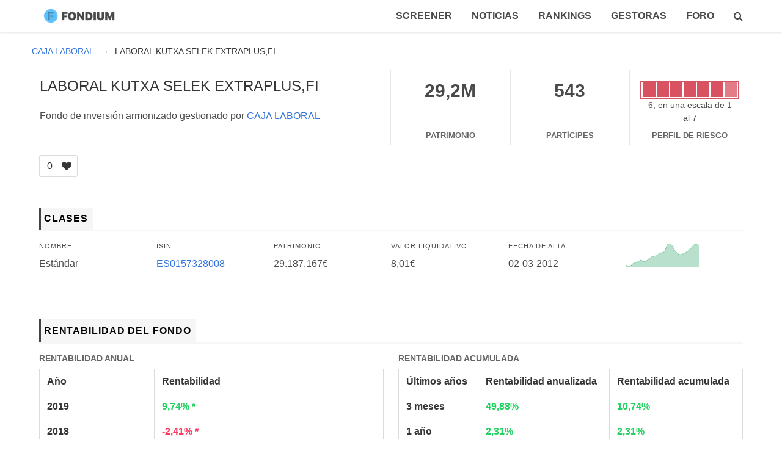

--- FILE ---
content_type: text/html; charset=utf-8
request_url: https://fondium.com/fondos/laboral-kutxa-selek-extraplusfi
body_size: 9231
content:
<!DOCTYPE html>
<html lang="es">
	<head>
		<meta charset="utf-8">
<link rel="canonical" href="https://fondium.com/fondos/laboral-kutxa-selek-extraplusfi" />
<title>LABORAL KUTXA SELEK EXTRAPLUS,FI - Fondium</title>
<link rel="alternate" type="application/rss+xml" title="Fondium" href="https://fondium.com/feed" />
<link rel="icon" type="image/png" sizes="192x192" href="https://fondium.com/android-icon-192x192.png">
<link rel="icon" type="image/png" sizes="32x32" href="https://fondium.com/favicon-32x32.png">
<link rel="icon" type="image/png" sizes="96x96" href="https://fondium.com/favicon-96x96.png">
<link rel="icon" type="image/png" sizes="16x16" href="https://fondium.com/favicon-16x16.png">
<link rel="apple-touch-icon" type="image/png" sizes="192x192" href="https://fondium.com/apple-touch-icon.png">
<link rel="apple-touch-icon" type="image/png" sizes="57x57" href="https://fondium.com/apple-icon-57x57.png">
<link rel="apple-touch-icon" type="image/png" sizes="60x60" href="https://fondium.com/apple-icon-60x60.png">
<link rel="apple-touch-icon" type="image/png" sizes="72x72" href="https://fondium.com/apple-icon-72x72.png">
<link rel="apple-touch-icon" type="image/png" sizes="76x76" href="https://fondium.com/apple-icon-76x76.png">
<link rel="apple-touch-icon" type="image/png" sizes="114x114" href="https://fondium.com/apple-icon-114x114.png">
<link rel="apple-touch-icon" type="image/png" sizes="120x120" href="https://fondium.com/apple-icon-120x120.png">
<link rel="apple-touch-icon" type="image/png" sizes="144x144" href="https://fondium.com/apple-icon-144x144.png">
<link rel="apple-touch-icon" type="image/png" sizes="152x152" href="https://fondium.com/apple-icon-152x152.png">
<link rel="apple-touch-icon" type="image/png" sizes="180x180" href="https://fondium.com/apple-icon-180x180.png">
<meta name="msapplication-TileColor" content="#ffffff">
<meta name="msapplication-TileImage" content="https://fondium.com/ms-icon-144x144.png">
<meta property="og:site_name" content="Fondium">
<meta property="og:title" content="LABORAL KUTXA SELEK EXTRAPLUS,FI">
<meta property="og:url" content="https://fondium.com/fondos/laboral-kutxa-selek-extraplusfi">
<meta name="twitter:title" content="LABORAL KUTXA SELEK EXTRAPLUS,FI">

		<meta name="viewport" content="width=device-width, initial-scale=1, user-scalable=no" />
		<!--[if lte IE 8]><script src="https://cdnjs.cloudflare.com/ajax/libs/html5shiv/3.7.3/html5shiv.min.js"></script><![endif]-->
		
						
		<link href="https://fondium.com/res/themes/fondium/css/style.min.css?mar22nn=2018" rel="stylesheet">
		<link rel="stylesheet" href="https://cdnjs.cloudflare.com/ajax/libs/font-awesome/4.7.0/css/font-awesome.min.css" />
		
				
		
		<script type="application/ld+json">{"@context":"http:\/\/schema.org","publisher":{"@type":"Organization","name":"Fondium","logo":{"@type":"ImageObject","url":"https:\/\/fondium.com\/res\/themes\/fondium\/amp\/fondium-logo.png","width":600,"height":60}}}</script>
<script>
(function(i,s,o,g,r,a,m){i['GoogleAnalyticsObject']=r;i[r]=i[r]||function(){
(i[r].q=i[r].q||[]).push(arguments)},i[r].l=1*new Date();a=s.createElement(o),
m=s.getElementsByTagName(o)[0];a.async=1;a.src=g;m.parentNode.insertBefore(a,m)
})(window,document,'script','//www.google-analytics.com/analytics.js','ga');

ga('create', 'UA-102385870-1', 'auto');
ga('send', 'pageview');
</script>

		
		<script type="text/javascript">
			var absolute_path = "https://fondium.com/";
		</script>
		
				
		<script defer="true" src="https://cdnjs.cloudflare.com/ajax/libs/jquery/3.2.1/jquery.min.js"></script>
		<script defer="true" src="https://cdnjs.cloudflare.com/ajax/libs/Chart.js/2.6.0/Chart.bundle.min.js"></script>
		<script defer="true" src="https://fondium.com/res/themes/fondium/js/app.min.js?v=5m18"></script>
			
	</head>
	
	
	<body class="header-fixed   no-home">
		
		
		<nav class="navbar has-shadow " id="top" role="navigation" aria-label="main navigation">
		    
		    <div class="container">
		    
				<div class="navbar-brand">
					<a class="navbar-item" href="https://fondium.com/" title="Fondium.com - Fondos de inversión">
						<img src="https://fondium.com/res/themes/fondium/images/fondium-logo-transparent-140x28.png" alt="Fondium" width="140" height="28">
					</a>
					
										
					<div class="nav-toggle-- navbar-burger" data-target="navMenu">
						<span></span>
						<span></span>
						<span></span>
					</div>
				</div>
				
				<div class="navbar-menu" id="navMenu">					<div class="navbar-end">
				        <a href="https://fondium.com/fondos" class="navbar-item is-tab" title="Screener de fondos de inversión">Screener</a>
				        <a href="https://fondium.com/blog" class="navbar-item is-tab" title="Blog de fondos de inversión">Noticias</a>
				        <a href="https://fondium.com/ranking" class="navbar-item is-tab" title="Rankings de fondos de inversión más rentables">Rankings</a>
				        
				        <a href="https://fondium.com/gestoras" class="navbar-item is-tab" title="Gestoras de fondos de inversión">Gestoras</a>
				        
				        				        
				        <a href="https://fondium.com/qaa" class="navbar-item is-tab" title="Fondos de inversión más rentables de todos los tiempos"><strong>Foro</strong></a>
						
				        <a href="https://fondium.com/buscador" class="navbar-item is-tab is-search" title="Buscador de fondos de inversión">
					        <i class="fa fa-search" aria-hidden="true"></i>
				        </a>
			        
					</div>
	
			    </div>
			
		    </div> 		    
		</nav>
		
		
				<main class="main">
			<nav class="breadcrumb has-arrow-separator is-small breadcrumb-with-container" aria-label="breadcrumbs">
	<div class="container container-breadcrumb">
					
<ul itemscope itemtype="http://schema.org/BreadcrumbList" class="">

		<li itemprop="itemListElement" itemscope itemtype="http://schema.org/ListItem" >
		<a itemprop="item" href="https://fondium.com/gestoras/caja-laboral-gestion-sgiic-sa" title="CAJA LABORAL GESTION, S.G.I.I.C., S.A." class="berry-cms-ga-event" data-event-category="Top Breadcrumb" data-event-action="Clic" data-event-label="CAJA LABORAL" data-event-value="">
			<span itemprop="name">CAJA LABORAL</span>
		</a>
			</li>
		<li itemprop="itemListElement" itemscope itemtype="http://schema.org/ListItem" class="is-active">
		<a itemprop="item" href="https://fondium.com/fondos/laboral-kutxa-selek-extraplusfi" title="LABORAL KUTXA SELEK EXTRAPLUS,FI" class="berry-cms-ga-event" data-event-category="Top Breadcrumb" data-event-action="Clic" data-event-label="LABORAL KUTXA SELEK EXTRAPLUS,FI" data-event-value="">
			<span itemprop="name">LABORAL KUTXA SELEK EXTRAPLUS,FI</span>
		</a>
			</li>
	</ul>

				
					
				  
				  
					
				
	</div>
</nav>
		<article class="main-article content section a-compartimento is-fusion-background">
	
	<div class="container">
	
	<div class="fondo-hero">
		
    <div class="columns is-marginlessddd">
        <div class="column is-6 nombre">
          
            <h1 class="title is-4 is-bold">LABORAL KUTXA SELEK EXTRAPLUS,FI</h1>
            
                      
          <p class="tagline">Fondo de inversión  armonizado gestionado por <a href="https://fondium.com/gestoras/caja-laboral-gestion-sgiic-sa" title="Ver gestora de fondos CAJA LABORAL GESTION, S.G.I.I.C., S.A.">CAJA LABORAL</a></p>
        </div>
        <div class="column is-2 patrimonio has-text-centered">
          <p class="stat-val" title="El fondo gestiona 29187167€ de patrimonio">29,2M</p>
          <p class="stat-key">patrimonio</p>
        </div>
        <div class="column is-2 participes has-text-centered">
          <p class="stat-val" title="543 partícipes en el fondo">543</p>
          <p class="stat-key">partícipes</p>
        </div>
        
        
        <div class="column is-2 has-text-centered">
	        	        <div class="perfil-riesgo pr-6">
				<div class="escala">
					<div class="e-1"></div>
					<div class="e-2"></div>
					<div class="e-3"></div>
					<div class="e-4"></div>
					<div class="e-5"></div>
					<div class="e-6"></div>
					<div class="e-7"></div>
				</div>
				<p>6, en una escala de 1 al 7</p>
			</div>

			<p class="stat-key">perfil de riesgo</p>
			        </div>        
      </div>
    </div>
    
	
		
		
			
	
		<section class="section-fondo-likes">
		<div class="container">
			
						
			<button class="button btn-like- btn-isin-fav " data-isin="ES0157328008" type="button">
				<span class="counter">0</span>
				<span class="icon">
					<i class="fa fa-heart"></i>
				</span>
			</button>
			
		</div>
	</section>
		
	<script>
		;window.addEventListener('load', function () {
			
			$('.btn-isin-fav').btnIsinFav();			
			
			$('.btn-isin-addto').on('click', function(){
				var isin = $(this).attr('data-isin');
				console.log(isin);
				//modalCarterasIsinAddTo
				
				$('#modalIsinAddTo').modalCarterasIsinAddTo();
				$('#modalIsinAddTo').modalCarterasIsinAddTo('open', isin);
			});
			
			
			//$('.btn-isin-addto').click();
		
		});
	</script>
		
		
	
	
	<section class="compartimento-clases ficha-fondo-section">
				
		<h2 id="clases" class="ficha-subtitle"><span>Clases</span></h2>
		
				<div class="level">
			<div class="level-item no-has-text-centered">
				<div>
					<p class="heading">Nombre</p>
					<p class="subtitle">Estándar</p>
				</div>
			</div>
		
			<div class="level-item no-has-text-centered">
				<div>
					<p class="heading">ISIN</p>
					<p class="subtitle"><a href="https://fondium.com/fondos/laboral-kutxa-selek-extraplusfi/clase/ES0157328008" title="Clase Estándar (ISIN ES0157328008) LABORAL KUTXA SELEK EXTRAPLUS,FI">ES0157328008</a></p>
			</div>
		</div>
		
		<div class="level-item no-has-text-centered">
			<div class="tooltip-clase-patrimonio">
				<p class="heading">Patrimonio</p>
				<p class="subtitle">29.187.167€</p>
			</div>
		</div>
		
		<div class="level-item no-has-text-centered">
			<div>
				<p class="heading">Valor liquidativo</p>
				<p class="subtitle">8,01€</p>
			</div>
		</div>
		
		<div class="level-item no-has-text-centered">
			<div>
				<p class="heading">Fecha de alta</p>
				<p class="subtitle">
					<time datetime="2012-03-02">02-03-2012</time>
				</p>
			</div>
		</div>
		
		<div class="level-item no-has-text-centered">
			<div>
								<img src="https://fondium.com/public/chart_acumulado/ES0157328008.png" width="120" height="40" alt="Rentabilidad de la clase">
			</div>
		</div>
		
		</div>
		
			</section>
	
	<section class="ficha-fondo-section ficha-fondo-rentabilidades">
		
		<h2 id="rentabilidad" class="ficha-subtitle"><span>Rentabilidad del fondo</span></h2>
		
		<div class="columns">
			<div class="column is-6">
		
				<h3>Rentabilidad anual</h3>
		
		
		<table class="table is-bordered">
			<thead>
				<tr>
					<th>Año</th>
					<th>Rentabilidad</th>
				</tr>
			</thead>
		
		<tbody>
						<tr>
			<th>2019</th>
			<td class="is-up">9,74% *</td>
		</tr>
								<tr>
			<th>2018</th>
			<td class="is-down">-2,41% *</td>
		</tr>
								<tr>
			<th>2017</th>
			<td class="is-up">3,39% *</td>
		</tr>
																				<tr>
			<th>2013</th>
			<td class="is-up">7,51% </td>
		</tr>
										</tbody>
		
		</table>
		
		<small><b>*</b> Desde el inicio de año</small>
		
			</div>
			
			<div class="column is-6">
				<h3>Rentabilidad acumulada</h3>
		
				<div class="table-responsive">
		
				<table class="table is-bordered">
					<thead>
						<tr>
							<th>Últimos años</th>
							<th>Rentabilidad anualizada</th>
							<th>Rentabilidad acumulada</th>
						</tr>
					</thead>
				
				<tbody>
								
								<tr>
					<th>3 meses</th>
					<td class="is-up">49,88%</td>
					<td class="is-up">10,74%</td>
				</tr>
								
								
								<tr>
					<th>1 año</th>
					<td class="is-up">2,31%</td>
					<td class="is-up">2,31%</td>
				</tr>
								
								
								<tr>
					<th>2 años</th>
					<td class="is-up">2,63%</td>
					<td class="is-up">5,33%</td>
				</tr>
								
								
								<tr>
					<th>3 años</th>
					<td class="is-up">4,99%</td>
					<td class="is-up">15,73%</td>
				</tr>
								
								
								<tr>
					<th>4 años</th>
					<td class="is-up">1,36%</td>
					<td class="is-up">5,54%</td>
				</tr>
								
								
								<tr>
					<th>5 años</th>
					<td class="is-up">2,82%</td>
					<td class="is-up">14,95%</td>
				</tr>
								
								
								<tr>
					<th>6 años</th>
					<td class="is-up">4,19%</td>
					<td class="is-up">27,91%</td>
				</tr>
								
								
								<tr>
					<th>7 años</th>
					<td class="is-up">4,48%</td>
					<td class="is-up">35,94%</td>
				</tr>
								
								</tbody>
				
				</table>
				</div>
				
			</div>
		</div>
	</section>
	

	
		
	
		
		<section class="ficha-fondo-section">
		<h2 id="valores-liquidativos" class="ficha-subtitle"><span>Últimos valores liquidativos</span></h2>
		
		
		<a href="https://fondium.com/fondos/laboral-kutxa-selek-extraplusfi/1/evolucion" title="Evolución patrimonial de LABORAL KUTXA SELEK EXTRAPLUS,FI">Ver evolución del patrimonio</a>
		
		<div class="columns">
			<div class="column is-half">
				<canvas id="myChart" width="400" height="300"></canvas>
			</div>

			<div class="column is-half">
		
				<table class="table is-bordered is-striped">
					<tr>
						<th>Fecha</th>
						<th>Valor liquidativo</th>
					</tr>
								<tr>
					<th><time datetime="2019-06-30">30-06-2019</time></th>
					<td>8,0128€</td>
				</tr>
								<tr>
					<th><time datetime="2019-03-31">31-03-2019</time></th>
					<td>7,9407€</td>
				</tr>
								<tr>
					<th><time datetime="2018-12-31">31-12-2018</time></th>
					<td>7,2358€</td>
				</tr>
								<tr>
					<th><time datetime="2018-09-30">30-09-2018</time></th>
					<td>7,9444€</td>
				</tr>
								<tr>
					<th><time datetime="2018-06-30">30-06-2018</time></th>
					<td>7,8317€</td>
				</tr>
								<tr>
					<th><time datetime="2018-03-31">31-03-2018</time></th>
					<td>7,7297€</td>
				</tr>
								<tr>
					<th><time datetime="2017-12-31">31-12-2017</time></th>
					<td>7,9203€</td>
				</tr>
								<tr>
					<th><time datetime="2017-09-30">30-09-2017</time></th>
					<td>7,7484€</td>
				</tr>
								<tr>
					<th><time datetime="2017-06-30">30-06-2017</time></th>
					<td>7,6072€</td>
				</tr>
								<tr>
					<th><time datetime="2017-03-31">31-03-2017</time></th>
					<td>7,6903€</td>
				</tr>
								<tr>
					<th><time datetime="2016-12-31">31-12-2016</time></th>
					<td>7,3579€</td>
				</tr>
								<tr>
					<th><time datetime="2016-09-30">30-09-2016</time></th>
					<td>7,0945€</td>
				</tr>
								<tr>
					<th><time datetime="2016-06-30">30-06-2016</time></th>
					<td>6,9235€</td>
				</tr>
								<tr>
					<th><time datetime="2016-03-31">31-03-2016</time></th>
					<td>6,8609€</td>
				</tr>
								<tr>
					<th><time datetime="2015-09-30">30-09-2015</time></th>
					<td>7,1000€</td>
				</tr>
								<tr>
					<th><time datetime="2015-06-30">30-06-2015</time></th>
					<td>7,5924€</td>
				</tr>
								<tr>
					<th><time datetime="2015-03-31">31-03-2015</time></th>
					<td>7,6993€</td>
				</tr>
								<tr>
					<th><time datetime="2014-09-30">30-09-2014</time></th>
					<td>7,0682€</td>
				</tr>
								<tr>
					<th><time datetime="2014-06-30">30-06-2014</time></th>
					<td>6,9704€</td>
				</tr>
								<tr>
					<th><time datetime="2014-03-31">31-03-2014</time></th>
					<td>6,7607€</td>
				</tr>
								<tr>
					<th><time datetime="2013-12-31">31-12-2013</time></th>
					<td>6,6872€</td>
				</tr>
								<tr>
					<th><time datetime="2013-09-30">30-09-2013</time></th>
					<td>6,4706€</td>
				</tr>
								<tr>
					<th><time datetime="2013-06-30">30-06-2013</time></th>
					<td>6,2646€</td>
				</tr>
								<tr>
					<th><time datetime="2013-03-31">31-03-2013</time></th>
					<td>6,3789€</td>
				</tr>
								<tr>
					<th><time datetime="2012-12-31">31-12-2012</time></th>
					<td>6,2201€</td>
				</tr>
								<tr>
					<th><time datetime="2012-09-30">30-09-2012</time></th>
					<td>6,1079€</td>
				</tr>
								<tr>
					<th><time datetime="2012-06-30">30-06-2012</time></th>
					<td>5,8943€</td>
				</tr>
								<tr>
					<th><time datetime="2012-03-31">31-03-2012</time></th>
					<td>5,9961€</td>
				</tr>
								</table>
			</div>
		</div>
	</section>
		
<script>
;window.addEventListener('load', function () {
	var ctx = document.getElementById("myChart").getContext('2d');
	var myChart = new Chart(ctx, {
	    type: 'line',
	    data: {
	        labels: ["2012-03-31","2012-06-30","2012-09-30","2012-12-31","2013-03-31","2013-06-30","2013-09-30","2013-12-31","2014-03-31","2014-06-30","2014-09-30","2015-03-31","2015-06-30","2015-09-30","2016-03-31","2016-06-30","2016-09-30","2016-12-31","2017-03-31","2017-06-30","2017-09-30","2017-12-31","2018-03-31","2018-06-30","2018-09-30","2018-12-31","2019-03-31","2019-06-30"],
	        
	        datasets: [{
	            label: 'Valor liquidativo',
	            data: ["5.9961","5.8943","6.1079","6.2201","6.3789","6.2646","6.4706","6.6872","6.7607","6.9704","7.0682","7.6993","7.5924","7.1000","6.8609","6.9235","7.0945","7.3579","7.6903","7.6072","7.7484","7.9203","7.7297","7.8317","7.9444","7.2358","7.9407","8.0128"],
	        }]
	    },
	    options: {
	        scales: {
	            yAxes: [{
	                ticks: {
	                    beginAtZero: false
	                }
	            }],
	            xAxes: [{
	                time: {
	                    unit: 'quarter'
	                }
	            }]
	        }
	    }
	});
});
</script>


	
		<section class="ficha-fondo-section">
		
		<h2 id="cartera" class="ficha-subtitle"><span>Posiciones en cartera</span></h2>
		
		<p>El fondo LABORAL KUTXA SELEK EXTRAPLUS,FI invierte en <b>39</b> activos diferentes. 
			Consulta el <a href="https://fondium.com/fondos/laboral-kutxa-selek-extraplusfi/1/cartera/2019-06-30">informe completo de inversiones de la cartera del fondo</a></p>
			
		<ul class="cartera-posiciones">
						<li>
				<div class="posicion-percent">5,25%</div>
				<div class="posicion-details">
					<div class="">
						
						<a href="https://fondium.com/en-cartera/LU1681049109" title="Fondos que invierten en activo con ISIN (LU1681049109)">PARTICIPACIONES|AMUNDI ETF S&amp;P 500</a>						
					</div>
					
					<div class="pd-info">
						<span class="capital">1.532.286€</span>, <span class="isin">LU1681049109</span>					</div>
				</div>
				
				<div class="posicion-actions">
					<i class="fa fa-info-circle view-position-history" aria-hidden="true" data-id-compartimento="968" data-isin="LU1681049109"></i>
				</div>
				
			</li>
						<li>
				<div class="posicion-percent">4,87%</div>
				<div class="posicion-details">
					<div class="">
						
						<a href="https://fondium.com/en-cartera/IE00BKM4GZ66" title="Fondos que invierten en activo con ISIN (IE00BKM4GZ66)">PARTICIPACIONES|ISHARES</a>						
					</div>
					
					<div class="pd-info">
						<span class="capital">1.421.467€</span>, <span class="isin">IE00BKM4GZ66</span>					</div>
				</div>
				
				<div class="posicion-actions">
					<i class="fa fa-info-circle view-position-history" aria-hidden="true" data-id-compartimento="968" data-isin="IE00BKM4GZ66"></i>
				</div>
				
			</li>
						<li>
				<div class="posicion-percent">4,30%</div>
				<div class="posicion-details">
					<div class="">
						
						<a href="https://fondium.com/en-cartera/LU1681039134" title="Fondos que invierten en activo con ISIN (LU1681039134)">PARTICIPACIONES|AMUNDI</a>						
					</div>
					
					<div class="pd-info">
						<span class="capital">1.253.896€</span>, <span class="isin">LU1681039134</span>					</div>
				</div>
				
				<div class="posicion-actions">
					<i class="fa fa-info-circle view-position-history" aria-hidden="true" data-id-compartimento="968" data-isin="LU1681039134"></i>
				</div>
				
			</li>
						<li>
				<div class="posicion-percent">4,28%</div>
				<div class="posicion-details">
					<div class="">
						
						<a href="https://fondium.com/en-cartera/LU1681045370" title="Fondos que invierten en activo con ISIN (LU1681045370)">PARTICIPACIONES|AMUNDI</a>						
					</div>
					
					<div class="pd-info">
						<span class="capital">1.249.027€</span>, <span class="isin">LU1681045370</span>					</div>
				</div>
				
				<div class="posicion-actions">
					<i class="fa fa-info-circle view-position-history" aria-hidden="true" data-id-compartimento="968" data-isin="LU1681045370"></i>
				</div>
				
			</li>
						<li>
				<div class="posicion-percent">4,21%</div>
				<div class="posicion-details">
					<div class="">
						
						<a href="https://fondium.com/en-cartera/LU0551371700" title="Fondos que invierten en activo con ISIN (LU0551371700)">PARTICIPACIONES|HSBC EUR HYLD BON IC</a>						
					</div>
					
					<div class="pd-info">
						<span class="capital">1.228.654€</span>, <span class="isin">LU0551371700</span>					</div>
				</div>
				
				<div class="posicion-actions">
					<i class="fa fa-info-circle view-position-history" aria-hidden="true" data-id-compartimento="968" data-isin="LU0551371700"></i>
				</div>
				
			</li>
						<li>
				<div class="posicion-percent">4,07%</div>
				<div class="posicion-details">
					<div class="">
						
						<a href="https://fondium.com/en-cartera/FR0010429068" title="Fondos que invierten en activo con ISIN (FR0010429068)">PARTICIPACIONES|LYXOR ETF MSCI EMER</a>						
					</div>
					
					<div class="pd-info">
						<span class="capital">1.187.076€</span>, <span class="isin">FR0010429068</span>					</div>
				</div>
				
				<div class="posicion-actions">
					<i class="fa fa-info-circle view-position-history" aria-hidden="true" data-id-compartimento="968" data-isin="FR0010429068"></i>
				</div>
				
			</li>
						<li>
				<div class="posicion-percent">4,01%</div>
				<div class="posicion-details">
					<div class="">
						
						<a href="https://fondium.com/en-cartera/IE00BTJRMP35" title="Fondos que invierten en activo con ISIN (IE00BTJRMP35)">PARTICIPACIONES|ETF DBX EMG MKT</a>						
					</div>
					
					<div class="pd-info">
						<span class="capital">1.170.576€</span>, <span class="isin">IE00BTJRMP35</span>					</div>
				</div>
				
				<div class="posicion-actions">
					<i class="fa fa-info-circle view-position-history" aria-hidden="true" data-id-compartimento="968" data-isin="IE00BTJRMP35"></i>
				</div>
				
			</li>
						<li>
				<div class="posicion-percent">3,59%</div>
				<div class="posicion-details">
					<div class="">
						
						<a href="https://fondium.com/en-cartera/LU0700927352" title="Fondos que invierten en activo con ISIN (LU0700927352)">PARTICIPACIONES|ABERDEEN EM INFR.Y2</a>						
					</div>
					
					<div class="pd-info">
						<span class="capital">1.046.615€</span>, <span class="isin">LU0700927352</span>					</div>
				</div>
				
				<div class="posicion-actions">
					<i class="fa fa-info-circle view-position-history" aria-hidden="true" data-id-compartimento="968" data-isin="LU0700927352"></i>
				</div>
				
			</li>
						<li>
				<div class="posicion-percent">3,44%</div>
				<div class="posicion-details">
					<div class="">
						
						<a href="https://fondium.com/en-cartera/IE00B86MWN23" title="Fondos que invierten en activo con ISIN (IE00B86MWN23)">PARTICIPACIONES|ISHARES MSCI AUST</a>						
					</div>
					
					<div class="pd-info">
						<span class="capital">1.005.072€</span>, <span class="isin">IE00B86MWN23</span>					</div>
				</div>
				
				<div class="posicion-actions">
					<i class="fa fa-info-circle view-position-history" aria-hidden="true" data-id-compartimento="968" data-isin="IE00B86MWN23"></i>
				</div>
				
			</li>
						<li>
				<div class="posicion-percent">3,42%</div>
				<div class="posicion-details">
					<div class="">
						
						<a href="https://fondium.com/en-cartera/IE00BYX8XD24" title="Fondos que invierten en activo con ISIN (IE00BYX8XD24)">PARTICIPACIONES|ISHARES</a>						
					</div>
					
					<div class="pd-info">
						<span class="capital">996.941€</span>, <span class="isin">IE00BYX8XD24</span>					</div>
				</div>
				
				<div class="posicion-actions">
					<i class="fa fa-info-circle view-position-history" aria-hidden="true" data-id-compartimento="968" data-isin="IE00BYX8XD24"></i>
				</div>
				
			</li>
						<li>
				<div class="posicion-percent">3,11%</div>
				<div class="posicion-details">
					<div class="">
						
						<a href="https://fondium.com/en-cartera/IE00BZ0PKV06" title="Fondos que invierten en activo con ISIN (IE00BZ0PKV06)">PARTICIPACIONES|ISHARES</a>						
					</div>
					
					<div class="pd-info">
						<span class="capital">907.232€</span>, <span class="isin">IE00BZ0PKV06</span>					</div>
				</div>
				
				<div class="posicion-actions">
					<i class="fa fa-info-circle view-position-history" aria-hidden="true" data-id-compartimento="968" data-isin="IE00BZ0PKV06"></i>
				</div>
				
			</li>
						<li>
				<div class="posicion-percent">2,62%</div>
				<div class="posicion-details">
					<div class="">
						
						<a href="https://fondium.com/en-cartera/LU1026242203" title="Fondos que invierten en activo con ISIN (LU1026242203)">PARTICIPACIONES|MS EMERGING</a>						
					</div>
					
					<div class="pd-info">
						<span class="capital">765.079€</span>, <span class="isin">LU1026242203</span>					</div>
				</div>
				
				<div class="posicion-actions">
					<i class="fa fa-info-circle view-position-history" aria-hidden="true" data-id-compartimento="968" data-isin="LU1026242203"></i>
				</div>
				
			</li>
						<li>
				<div class="posicion-percent">2,50%</div>
				<div class="posicion-details">
					<div class="">
						
						<a href="https://fondium.com/en-cartera/LU0713328374" title="Fondos que invierten en activo con ISIN (LU0713328374)">PARTICIPACIONES|THREADNEEDLE EUR</a>						
					</div>
					
					<div class="pd-info">
						<span class="capital">730.121€</span>, <span class="isin">LU0713328374</span>					</div>
				</div>
				
				<div class="posicion-actions">
					<i class="fa fa-info-circle view-position-history" aria-hidden="true" data-id-compartimento="968" data-isin="LU0713328374"></i>
				</div>
				
			</li>
						<li>
				<div class="posicion-percent">2,40%</div>
				<div class="posicion-details">
					<div class="">
						
						<a href="https://fondium.com/en-cartera/IE00B6VHBN16" title="Fondos que invierten en activo con ISIN (IE00B6VHBN16)">PARTICIPACIONES|PIMCO CAPITAL SEC</a>						
					</div>
					
					<div class="pd-info">
						<span class="capital">699.542€</span>, <span class="isin">IE00B6VHBN16</span>					</div>
				</div>
				
				<div class="posicion-actions">
					<i class="fa fa-info-circle view-position-history" aria-hidden="true" data-id-compartimento="968" data-isin="IE00B6VHBN16"></i>
				</div>
				
			</li>
						<li>
				<div class="posicion-percent">2,33%</div>
				<div class="posicion-details">
					<div class="">
						
						<a href="https://fondium.com/en-cartera/LU0346389850" title="Fondos que invierten en activo con ISIN (LU0346389850)">PARTICIPACIONES|FIDELITY FNDS EU YD</a>						
					</div>
					
					<div class="pd-info">
						<span class="capital">680.553€</span>, <span class="isin">LU0346389850</span>					</div>
				</div>
				
				<div class="posicion-actions">
					<i class="fa fa-info-circle view-position-history" aria-hidden="true" data-id-compartimento="968" data-isin="LU0346389850"></i>
				</div>
				
			</li>
						<li>
				<div class="posicion-percent">2,27%</div>
				<div class="posicion-details">
					<div class="">
						
						<a href="https://fondium.com/en-cartera/LU1681041890" title="Fondos que invierten en activo con ISIN (LU1681041890)">PARTICIPACIONES|AMUNDI</a>						
					</div>
					
					<div class="pd-info">
						<span class="capital">663.511€</span>, <span class="isin">LU1681041890</span>					</div>
				</div>
				
				<div class="posicion-actions">
					<i class="fa fa-info-circle view-position-history" aria-hidden="true" data-id-compartimento="968" data-isin="LU1681041890"></i>
				</div>
				
			</li>
						<li>
				<div class="posicion-percent">2,18%</div>
				<div class="posicion-details">
					<div class="">
						
						<a href="https://fondium.com/en-cartera/IE00BD1F4L37" title="Fondos que invierten en activo con ISIN (IE00BD1F4L37)">PARTICIPACIONES|ISHARES</a>						
					</div>
					
					<div class="pd-info">
						<span class="capital">635.753€</span>, <span class="isin">IE00BD1F4L37</span>					</div>
				</div>
				
				<div class="posicion-actions">
					<i class="fa fa-info-circle view-position-history" aria-hidden="true" data-id-compartimento="968" data-isin="IE00BD1F4L37"></i>
				</div>
				
			</li>
						<li>
				<div class="posicion-percent">2,08%</div>
				<div class="posicion-details">
					<div class="">
						
						<a href="https://fondium.com/en-cartera/LU0605515880" title="Fondos que invierten en activo con ISIN (LU0605515880)">PARTICIPACIONES|FIDELITY FGLOB****</a>						
					</div>
					
					<div class="pd-info">
						<span class="capital">608.356€</span>, <span class="isin">LU0605515880</span>					</div>
				</div>
				
				<div class="posicion-actions">
					<i class="fa fa-info-circle view-position-history" aria-hidden="true" data-id-compartimento="968" data-isin="LU0605515880"></i>
				</div>
				
			</li>
						<li>
				<div class="posicion-percent">2,06%</div>
				<div class="posicion-details">
					<div class="">
						
						<a href="https://fondium.com/en-cartera/US912828V988" title="Fondos que invierten en activo con ISIN (US912828V988)">BONO|UNITED STATES|2,25|2027-02-15</a>						
					</div>
					
					<div class="pd-info">
						<span class="capital">602.558€</span>, <span class="isin">US912828V988</span>					</div>
				</div>
				
				<div class="posicion-actions">
					<i class="fa fa-info-circle view-position-history" aria-hidden="true" data-id-compartimento="968" data-isin="US912828V988"></i>
				</div>
				
			</li>
						<li>
				<div class="posicion-percent">2,01%</div>
				<div class="posicion-details">
					<div class="">
						
						<a href="https://fondium.com/en-cartera/IE00B39T3650" title="Fondos que invierten en activo con ISIN (IE00B39T3650)">PARTICIPACIONES|PIMCO FUND EMERG M</a>						
					</div>
					
					<div class="pd-info">
						<span class="capital">586.767€</span>, <span class="isin">IE00B39T3650</span>					</div>
				</div>
				
				<div class="posicion-actions">
					<i class="fa fa-info-circle view-position-history" aria-hidden="true" data-id-compartimento="968" data-isin="IE00B39T3650"></i>
				</div>
				
			</li>
						<li>
				<div class="posicion-percent">1,97%</div>
				<div class="posicion-details">
					<div class="">
						
						<a href="https://fondium.com/en-cartera/IE00BD1F4K20" title="Fondos que invierten en activo con ISIN (IE00BD1F4K20)">PARTICIPACIONES|ISHARES</a>						
					</div>
					
					<div class="pd-info">
						<span class="capital">574.888€</span>, <span class="isin">IE00BD1F4K20</span>					</div>
				</div>
				
				<div class="posicion-actions">
					<i class="fa fa-info-circle view-position-history" aria-hidden="true" data-id-compartimento="968" data-isin="IE00BD1F4K20"></i>
				</div>
				
			</li>
						<li>
				<div class="posicion-percent">1,91%</div>
				<div class="posicion-details">
					<div class="">
						
						<a href="https://fondium.com/en-cartera/LU0292107645" title="Fondos que invierten en activo con ISIN (LU0292107645)">PARTICIPACIONES|ETF DBX EMG MKT</a>						
					</div>
					
					<div class="pd-info">
						<span class="capital">558.639€</span>, <span class="isin">LU0292107645</span>					</div>
				</div>
				
				<div class="posicion-actions">
					<i class="fa fa-info-circle view-position-history" aria-hidden="true" data-id-compartimento="968" data-isin="LU0292107645"></i>
				</div>
				
			</li>
						<li>
				<div class="posicion-percent">1,83%</div>
				<div class="posicion-details">
					<div class="">
						
						<a href="https://fondium.com/en-cartera/LU1681041544" title="Fondos que invierten en activo con ISIN (LU1681041544)">PARTICIPACIONES|AMUNDI</a>						
					</div>
					
					<div class="pd-info">
						<span class="capital">535.406€</span>, <span class="isin">LU1681041544</span>					</div>
				</div>
				
				<div class="posicion-actions">
					<i class="fa fa-info-circle view-position-history" aria-hidden="true" data-id-compartimento="968" data-isin="LU1681041544"></i>
				</div>
				
			</li>
						<li>
				<div class="posicion-percent">1,66%</div>
				<div class="posicion-details">
					<div class="">
						
						<a href="https://fondium.com/en-cartera/IE00BZ0PKT83" title="Fondos que invierten en activo con ISIN (IE00BZ0PKT83)">PARTICIPACIONES|ISHARES</a>						
					</div>
					
					<div class="pd-info">
						<span class="capital">483.067€</span>, <span class="isin">IE00BZ0PKT83</span>					</div>
				</div>
				
				<div class="posicion-actions">
					<i class="fa fa-info-circle view-position-history" aria-hidden="true" data-id-compartimento="968" data-isin="IE00BZ0PKT83"></i>
				</div>
				
			</li>
						<li>
				<div class="posicion-percent">1,30%</div>
				<div class="posicion-details">
					<div class="">
						
						<a href="https://fondium.com/en-cartera/LU0189895658" title="Fondos que invierten en activo con ISIN (LU0189895658)">PARTICIPACIONES|SCHRODER ISF EUR DI</a>						
					</div>
					
					<div class="pd-info">
						<span class="capital">379.902€</span>, <span class="isin">LU0189895658</span>					</div>
				</div>
				
				<div class="posicion-actions">
					<i class="fa fa-info-circle view-position-history" aria-hidden="true" data-id-compartimento="968" data-isin="LU0189895658"></i>
				</div>
				
			</li>
						<li>
				<div class="posicion-percent">1,30%</div>
				<div class="posicion-details">
					<div class="">
						
						<a href="https://fondium.com/en-cartera/IE00BYXPXK00" title="Fondos que invierten en activo con ISIN (IE00BYXPXK00)">PARTICIPACIONES|ISHARES CORE FTSE</a>						
					</div>
					
					<div class="pd-info">
						<span class="capital">379.298€</span>, <span class="isin">IE00BYXPXK00</span>					</div>
				</div>
				
				<div class="posicion-actions">
					<i class="fa fa-info-circle view-position-history" aria-hidden="true" data-id-compartimento="968" data-isin="IE00BYXPXK00"></i>
				</div>
				
			</li>
						<li>
				<div class="posicion-percent">1,20%</div>
				<div class="posicion-details">
					<div class="">
						
						<a href="https://fondium.com/en-cartera/LU0444973100" title="Fondos que invierten en activo con ISIN (LU0444973100)">PARTICIPACIONES|THREADNEEDLE</a>						
					</div>
					
					<div class="pd-info">
						<span class="capital">350.835€</span>, <span class="isin">LU0444973100</span>					</div>
				</div>
				
				<div class="posicion-actions">
					<i class="fa fa-info-circle view-position-history" aria-hidden="true" data-id-compartimento="968" data-isin="LU0444973100"></i>
				</div>
				
			</li>
						<li>
				<div class="posicion-percent">1,03%</div>
				<div class="posicion-details">
					<div class="">
						
						<a href="https://fondium.com/en-cartera/LU0260086037" title="Fondos que invierten en activo con ISIN (LU0260086037)">PARTICIPACIONES|JUPITER GLOBAL FUND</a>						
					</div>
					
					<div class="pd-info">
						<span class="capital">301.619€</span>, <span class="isin">LU0260086037</span>					</div>
				</div>
				
				<div class="posicion-actions">
					<i class="fa fa-info-circle view-position-history" aria-hidden="true" data-id-compartimento="968" data-isin="LU0260086037"></i>
				</div>
				
			</li>
						<li>
				<div class="posicion-percent">1,00%</div>
				<div class="posicion-details">
					<div class="">
						
						<a href="https://fondium.com/en-cartera/LU1995617153" title="Fondos que invierten en activo con ISIN (LU1995617153)">PARTICIPACIONES|SCHRODER ISF EUR DI</a>						
					</div>
					
					<div class="pd-info">
						<span class="capital">291.152€</span>, <span class="isin">LU1995617153</span>					</div>
				</div>
				
				<div class="posicion-actions">
					<i class="fa fa-info-circle view-position-history" aria-hidden="true" data-id-compartimento="968" data-isin="LU1995617153"></i>
				</div>
				
			</li>
						<li>
				<div class="posicion-percent">0,98%</div>
				<div class="posicion-details">
					<div class="">
						
						<a href="https://fondium.com/en-cartera/IE00B0V9TC00" title="Fondos que invierten en activo con ISIN (IE00B0V9TC00)">PARTICIPACIONES|PIMCO GLOB INV</a>						
					</div>
					
					<div class="pd-info">
						<span class="capital">285.636€</span>, <span class="isin">IE00B0V9TC00</span>					</div>
				</div>
				
				<div class="posicion-actions">
					<i class="fa fa-info-circle view-position-history" aria-hidden="true" data-id-compartimento="968" data-isin="IE00B0V9TC00"></i>
				</div>
				
			</li>
						<li>
				<div class="posicion-percent">0,97%</div>
				<div class="posicion-details">
					<div class="">
						
						<a href="https://fondium.com/en-cartera/LU0957808735" title="Fondos que invierten en activo con ISIN (LU0957808735)">PARTICIPACIONES|THREADNEEDLE</a>						
					</div>
					
					<div class="pd-info">
						<span class="capital">282.039€</span>, <span class="isin">LU0957808735</span>					</div>
				</div>
				
				<div class="posicion-actions">
					<i class="fa fa-info-circle view-position-history" aria-hidden="true" data-id-compartimento="968" data-isin="LU0957808735"></i>
				</div>
				
			</li>
						<li>
				<div class="posicion-percent">0,91%</div>
				<div class="posicion-details">
					<div class="">
						
						<a href="https://fondium.com/en-cartera/FR0013306743" title="Fondos que invierten en activo con ISIN (FR0013306743)">PARTICIPACIONES|LAZARD</a>						
					</div>
					
					<div class="pd-info">
						<span class="capital">264.483€</span>, <span class="isin">FR0013306743</span>					</div>
				</div>
				
				<div class="posicion-actions">
					<i class="fa fa-info-circle view-position-history" aria-hidden="true" data-id-compartimento="968" data-isin="FR0013306743"></i>
				</div>
				
			</li>
						<li>
				<div class="posicion-percent">0,90%</div>
				<div class="posicion-details">
					<div class="">
						
						<a href="https://fondium.com/en-cartera/IE00B60SWX25" title="Fondos que invierten en activo con ISIN (IE00B60SWX25)">PARTICIPACIONES|INVESCO PANEU STR EQ</a>						
					</div>
					
					<div class="pd-info">
						<span class="capital">262.758€</span>, <span class="isin">IE00B60SWX25</span>					</div>
				</div>
				
				<div class="posicion-actions">
					<i class="fa fa-info-circle view-position-history" aria-hidden="true" data-id-compartimento="968" data-isin="IE00B60SWX25"></i>
				</div>
				
			</li>
						<li>
				<div class="posicion-percent">0,89%</div>
				<div class="posicion-details">
					<div class="">
						
						<a href="https://fondium.com/en-cartera/LU1681047236" title="Fondos que invierten en activo con ISIN (LU1681047236)">PARTICIPACIONES|AMUNDI</a>						
					</div>
					
					<div class="pd-info">
						<span class="capital">259.191€</span>, <span class="isin">LU1681047236</span>					</div>
				</div>
				
				<div class="posicion-actions">
					<i class="fa fa-info-circle view-position-history" aria-hidden="true" data-id-compartimento="968" data-isin="LU1681047236"></i>
				</div>
				
			</li>
						<li>
				<div class="posicion-percent">0,71%</div>
				<div class="posicion-details">
					<div class="">
						
						<a href="https://fondium.com/en-cartera/LU1506359857" title="Fondos que invierten en activo con ISIN (LU1506359857)">PARTICIPACIONES|MORGAN STANLEY</a>						
					</div>
					
					<div class="pd-info">
						<span class="capital">207.449€</span>, <span class="isin">LU1506359857</span>					</div>
				</div>
				
				<div class="posicion-actions">
					<i class="fa fa-info-circle view-position-history" aria-hidden="true" data-id-compartimento="968" data-isin="LU1506359857"></i>
				</div>
				
			</li>
						<li>
				<div class="posicion-percent">0,69%</div>
				<div class="posicion-details">
					<div class="">
						
						<a href="https://fondium.com/en-cartera/LU0231473439" title="Fondos que invierten en activo con ISIN (LU0231473439)">PARTICIPACIONES|ABERDEEN GLOB A2 **</a>						
					</div>
					
					<div class="pd-info">
						<span class="capital">202.759€</span>, <span class="isin">LU0231473439</span>					</div>
				</div>
				
				<div class="posicion-actions">
					<i class="fa fa-info-circle view-position-history" aria-hidden="true" data-id-compartimento="968" data-isin="LU0231473439"></i>
				</div>
				
			</li>
						<li>
				<div class="posicion-percent">0,47%</div>
				<div class="posicion-details">
					<div class="">
						
						<a href="https://fondium.com/en-cartera/IE00B3ZW0K18" title="Fondos que invierten en activo con ISIN (IE00B3ZW0K18)">PARTICIPACIONES|ISHARES</a>						
					</div>
					
					<div class="pd-info">
						<span class="capital">137.264€</span>, <span class="isin">IE00B3ZW0K18</span>					</div>
				</div>
				
				<div class="posicion-actions">
					<i class="fa fa-info-circle view-position-history" aria-hidden="true" data-id-compartimento="968" data-isin="IE00B3ZW0K18"></i>
				</div>
				
			</li>
						<li>
				<div class="posicion-percent">0,24%</div>
				<div class="posicion-details">
					<div class="">
						
						<a href="https://fondium.com/en-cartera/IE0008471009" title="Fondos que invierten en activo con ISIN (IE0008471009)">PARTICIPACIONES|ISHARES EURO STOXX50</a>						
					</div>
					
					<div class="pd-info">
						<span class="capital">69.543€</span>, <span class="isin">IE0008471009</span>					</div>
				</div>
				
				<div class="posicion-actions">
					<i class="fa fa-info-circle view-position-history" aria-hidden="true" data-id-compartimento="968" data-isin="IE0008471009"></i>
				</div>
				
			</li>
						<li>
				<div class="posicion-percent">0,05%</div>
				<div class="posicion-details">
					<div class="">
						
						<a href="https://fondium.com/en-cartera/LU0539144625" title="Fondos que invierten en activo con ISIN (LU0539144625)">PARTICIPACIONES|NORDEA BANK AD</a>						
					</div>
					
					<div class="pd-info">
						<span class="capital">15.367€</span>, <span class="isin">LU0539144625</span>					</div>
				</div>
				
				<div class="posicion-actions">
					<i class="fa fa-info-circle view-position-history" aria-hidden="true" data-id-compartimento="968" data-isin="LU0539144625"></i>
				</div>
				
			</li>
					</ul>
			
				
	</section>
		
		<section class="ficha-fondo-section">
		<h2 id="cartera-distribucion-geografica" class="ficha-subtitle"><span>Distribución geográfica</span></h2>
		
		<div class="columns">
			<div class="column is-half">
				<canvas id="distribucionGeografica" width="400" height="300"></canvas>
			</div>
			
			<div class="column is-half">
		
				<div class="table-responsive">
					
					<table class="table">
						<thead>
							<tr>
								<th>Región</th>
								<th>Inversión</th>
								<th>Porcentaje</th>
							</tr>
						</thead>
						
						<tbody>
												<tr>
							<td>LU</td>
							<td>13.142.456€</td>
							<td>45,01%</td>
													</tr>
												<tr>
							<td>IE</td>
							<td>9.615.804€</td>
							<td>32,96%</td>
													</tr>
												<tr>
							<td>FR</td>
							<td>1.451.559€</td>
							<td>4,98%</td>
													</tr>
												<tr>
							<td>US</td>
							<td>602.558€</td>
							<td>2,06%</td>
													</tr>
												</tbody>
					</table>
				</div>
			</div>
		</div>
		
	</section>
		
		<section class="ficha-fondo-section">
		<h2 id="distribucion-tipo-activos" class="ficha-subtitle"><span>Distribución por tipo de activo</span></h2>
		
		<div class="columns">
			<div class="column is-half">
				<canvas id="distribuciontipo" width="400" height="300"></canvas>
			</div>
			
			<div class="column is-half">
				<div class="table-responsive">
					<table class="table">
						<thead>
							<tr>
								<th>Tipo de activo</th>
								<th>Capital</th>
							</tr>
						</thead>
						
						<tbody>
												<tr>
							<td>Participaciones en IIC</td>
							<td>24.209.819€</td>
						</tr>
												<tr>
							<td>Liquidez</td>
							<td>4.374.790€</td>
						</tr>
												<tr>
							<td>Inversiones (&gt; 1 año)</td>
							<td>602.558€</td>
						</tr>
												</tbody>
					</table>
				</div>
			</div>
		</div>
	</section>
		
		

<section class="ficha-fondo-section">
		
	<h2 id="novedades" class="ficha-subtitle"><span>Novedades</span></h2>
	
	
	<ul class="timeline">
		  
		<li class="timeline-item">
			<div class="timeline-content">
				<p class="heading">30-06-2019</p>
							</div>
		</li>
		
		<li class="timeline-item no-item">
			<div class="timeline-content">
				<p class="heading">COMPRAS</p>
				
													
													
													
													
													
													
													
													
													
													
													
													
													
														<div class="change-item">
						<p>PARTICIPACIONES|PIMCO CAPITAL SEC</p>
						<p>IE00B6VHBN16</p>
					</div>
									
													
													
													
													
													
														<div class="change-item">
						<p>PARTICIPACIONES|PIMCO FUND EMERG M</p>
						<p>IE00B39T3650</p>
					</div>
									
													
													
													
													
													
													
													
													
														<div class="change-item">
						<p>PARTICIPACIONES|SCHRODER ISF EUR DI</p>
						<p>LU1995617153</p>
					</div>
									
													
													
													
													
													
													
													
													
													
													
													
													
													
													
													
							</div>
		</li>
		
		<li class="timeline-item no-item">
			<div class="timeline-content">
				<p class="heading">VENTAS</p>
				
													
													
													
													
													
													
													
													
													
													
													
													
													
													
													
													
													
													
													
													
													
													
													
													
													
													
													
													
													
													
													
													
													
													
													
													
													
													
													
														<div class="change-item">
						<p>PARTICIPACIONES|HSBC EUR HYLD BON IC</p>
						<p>LU0165129072</p>
					</div>
									
														<div class="change-item">
						<p>BONO|REPUBLICA DE ITALIA|2,00|2028-02-01</p>
						<p>IT0005323032</p>
					</div>
									
														<div class="change-item">
						<p>PARTICIPACIONES|M&amp;G EUROP STRAT</p>
						<p>LU1670724704</p>
					</div>
									
														<div class="change-item">
						<p>PARTICIPACIONES|LYXOR UCITS ETF ES50</p>
						<p>FR0007054358</p>
					</div>
									
														<div class="change-item">
						<p>PARTICIPACIONES|LYXOR UCITS ETF iBOX</p>
						<p>LU1390062245</p>
					</div>
									
							</div>
		</li>
</ul>

<a href="https://fondium.com/fondos/laboral-kutxa-selek-extraplusfi/1/timeline" title="Movimientos de la cartera de LABORAL KUTXA SELEK EXTRAPLUS,FI">Ver movimientos de la cartera</a>
		
</section>

	
	<section>
		<h2 id="comisiones" class="ficha-subtitle"><span>Comisiones y gastos</span></h2>
		
			
		<div class="gastos-clase">
			
			<div class="table-responsive"><table class="table"><caption>Comisiones de gestión y ratio de gastos</caption><thead><tr><th>Concepto</th><th>Clase</th></tr></thead><tbody><tr><td>
							Ratio de gastos (TER)						</td><td>
							2,22%						</td></tr><tr><td>
							Base de cálculo						</td><td>
							Patrimonio						</td></tr><tr><td>
							Comisión de gestión						</td><td>
							1,68%						</td></tr><tr><td>
							Comisión de resultados						</td><td>
							0.0000						</td></tr><tr><td>
							Comisión depositario						</td><td>
							0,10%						</td></tr></tbody></table></div>		</div>
		
	</section>
	
	<hr>
	
	<section class="">
		<p>Perfil de riesgo: 6 (En una escala del 1 al 7).</p>
		<p>Vocación inversora: 
(15).			
		</p>
		<p>Categoría: 
			
			<a href="https://fondium.com/tipo-fim/invierte-mayoritariamente-en-otros-fondos">Invierte Mayoritariamente en Otros Fondos/Sociedades</a>  (7).	
		</p>
	</section>
	
	
	</div>
</article>


<script>

function ViewPositionHistory(id_compartimento, isin){
	$.ajax({
		url: absolute_path + 'api/posicion-history',
		method: 'GET',
		data: {isin: isin, id_compartimento: id_compartimento}
		
	}).done(function(data){
		console.log(data);
	});
}	
	
;window.addEventListener('load', function () {
	
	$('body').jgPopup();
	
	$('.view-position-history').FondiumWidgetCartera();
	
	/*
	$('.view-position-history').on('click', function(){
		var btn = $(this);
		
		var id_compartimento = $(btn).attr('data-id-compartimento');
		var isin 			 = $(btn).attr('data-isin');
		
		ViewPositionHistory(id_compartimento, isin)
		
		console.log(id_compartimento);
		console.log(isin);
	});
	
	*/
	
});
</script>


<script>
;window.addEventListener('load', function () {
	
	var ctxDG = document.getElementById("distribucionGeografica").getContext('2d');
	var ChartDG = new Chart(ctxDG, {
	    type: 'doughnut',
	    data: {
	        labels: ["LU","IE","FR","US","Resto"],
	        
	        datasets: [{
	            label: 'Capital',
	            data: [13142456,9615804,1451559,602558,0],
	            
	            backgroundColor: ["#023fa5", "#7d87b9","#bec1d4","#d6bcc0","#bb7784", "#8e063b", "#4a6fe3", "#8595e1", "#b5bbe3","#e6afb9", "#e07b91", "#d33f6a"]
	        }]
	    },
	    options: {
	       
	    }
	});
	
	var ctxDT = document.getElementById("distribuciontipo").getContext('2d');
	var ChartDT = new Chart(ctxDT, {
	    type: 'doughnut',
	    data: {
	        labels: ["Participaciones en IIC","Liquidez","Inversiones (> 1 a\u00f1o)"],
	        
	        datasets: [{
	            label: 'Tipos de activos',
	            data: [24209819,4374790,602558],
	            
	            backgroundColor: ["#e6afb9", "#e07b91", "#d33f6a", "#023fa5", "#7d87b9","#bec1d4","#d6bcc0","#bb7784", "#8e063b", "#4a6fe3", "#8595e1", "#b5bbe3"],
	            //backgroundColor: ["#3e95cd", "#8e5ea2","#3cba9f","#e8c3b9","#c45850"],
	        }]
	    },
	    options: {
	       
	    }
	});
});
</script>

		</main>
				
		
		<section class="s-qeuf is-no-fullheight  hero is-success is-bold call-to-action home-qeuf bd-rainbow">
			<div class="hero-body">
				<div class="container has-text-centered">
									
					<h3 class="subtitle">Averigua en qué activos y acciones invierte un fondo de inversión</h3>
					
					
					<a href="https://fondium.com/en-que-invierte-mi-fondo" class="button is-primary is-medium" title="¿En qué invierte mi fondo de inversión?">
						<span>Averigua en qué invierte tu fondo</span> <span class="icon"><i class="fa fa-chevron-right"></i></span></a>
					
				</div>
			</div>
		</section>
		
		<footer id="footer" class="footer is-paddinglessd">
			
			<section class="section is-paddingless">
				<div class="container">
					<img class="footer-logo" src="https://fondium.com/res/themes/fondium/images/fondium-logo-white-paddingless.png" alt="Fondium logo">
					
					
				  <p>2018 Fondium.com: Buscador de fondos de inversión</p>
				  <br>
				  <p><a title="Screener de fondos de inversión" href="https://fondium.com/fondos">Screener</a> ∙ <a href="https://fondium.com/blog">Blog</a> ∙ <a href="https://fondium.com/ranking" title="Ranking de fondos de inversión más rentables">Ranking</a> ∙ <a href="https://fondium.com/ranking/acciones" title="Ranking de las acciones preferidas por los fondos de inversión">Ranking de acciones</a> ∙ <a href="https://fondium.com/estadisticas" title="Estadísticas sobre el mercado de fondos de inversión en España">Estadísticas</a> ∙ <a href="https://fondium.com/mapa-web" title="Mapa de la web (sitemap)">Mapa web</a></p>
				  
				
				  
				</div>
			</section>

			<section class="footer-social section is-paddingless">
				<div class="container">
					<a href="https://twitter.com/fondium" class="icon is-medium" rel="me" title="Ver perfil de Foundium en Twitter"><i class="fa fa-twitter " aria-hidden="true"></i></a>
					<a href="https://www.facebook.com/fondium/" class="icon is-medium" rel="me" title="Ver perfil de Fondium en Facebook"><i class="fa fa-facebook" aria-hidden="true"></i></a>
					<a href="https://feedly.com/#subscription/feed/https://fondium.com/feed" class="icon is-medium" rel="nofollow" title="Fondium en feedly"><i class="fa fa-rss" aria-hidden="true"></i></a>
				</div>
			</section>
			
			<section class="footer-latest section is-paddingless">
				<div class="container">
					<p><small><a href="https://fondium.com/descargo-de-responsabilidad">Descargo de responsabilidad</a></small></p>
				</div>
			</section>
			
		</footer>
			
		
		<div id="modalUserLogin" class="jg-modal jg-modal-medium md-effect-1-">
	<div class="jg-modal-content">
		<div class="jg-modal-header">
			<h3>Accede a tu cuenta</h3>
			<span class="close">&times;</span>
		</div>
		
		<div class="jg-modal-middle">
			
			<div class="social-login">
				
				<p class="message"></p><br>
				
								<a href="https://fondium.com/berry/user/login/login-with-twitter" class="btn btn-block btn-social btn-twitter">
					<i class=""></i><span>Acceder con Twitter</span>
		        </a>
		        		        
		        		        		          
			</div>
		</div>
		
		<div class="jg-modal-footer">
			
		</div>
	</div>
</div>

<script>
;window.addEventListener('load', function () {
	$('#modalUserLogin').modalLogin();	
	//$('#modalUserLogin').modalLogin('open');	
});
</script>		
		<div id="modalIsinAddTo" class="jg-modal no-md-effect-1 modal-compartimento-carteras">
	<div class="jg-modal-content">
		<div class="jg-modal-header">
			<h3>Añadir a cartera</h3>
			<span class="close">&times;</span>
		</div>
		
		<div class="jg-modal-middle">
			<form class="form">
				
				<div class="checkboxs">
								</div>
				
			</form>
			
		</div>
		
		<div class="jg-modal-footer">
			
		</div>
	</div>
</div>
	</body>
</html>